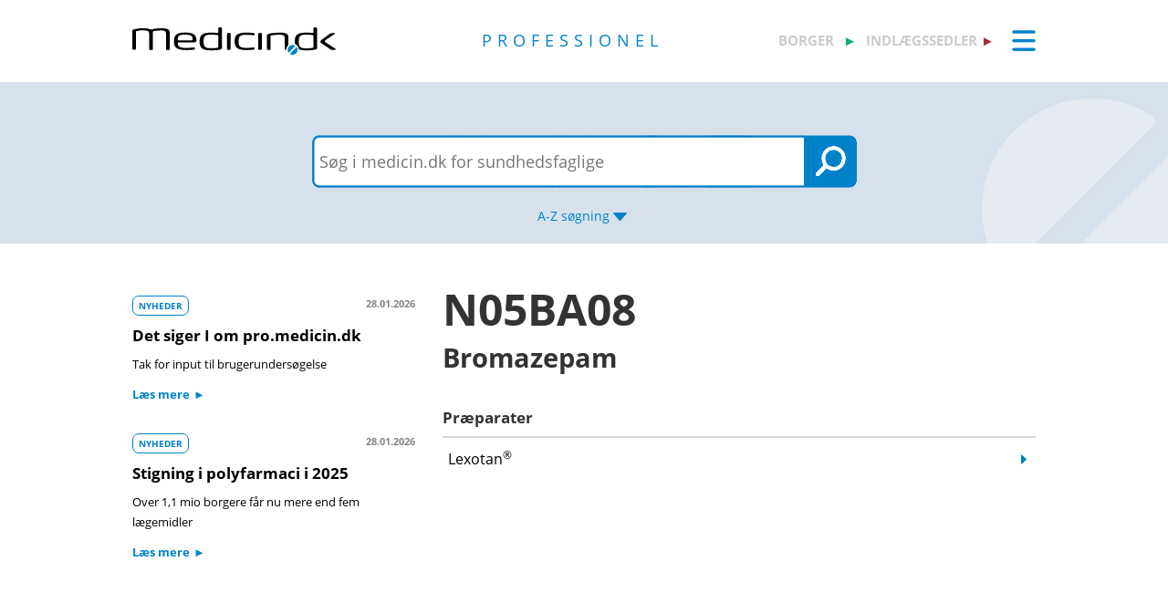

--- FILE ---
content_type: text/html; charset=utf-8
request_url: https://pro.medicin.dk/Search/Search/ShowAtc/N05BA08
body_size: 8637
content:
<!DOCTYPE html>
<html lang="da">
<head>
    <title>N05BA08 (Bromazepam)</title>

    <link href="/Content/CSS/Pro/ProGlobal.css?version=1.0.9504.17979" rel="stylesheet" type="text/css" />

<meta http-equiv="content-type" content="text/html; charset=utf-8" />
<meta name="robots" content="index, follow" />
<meta name="viewport" content="width=device-width, initial-scale=1, maximum-scale=10, minimum-scale=1, user-scalable=yes" />

<meta name="theme-color" content="#0099cc" />
<meta name="copyright" content="2026, Dansk Lægemiddel Information A/S">
<meta name="distribution" content="Restricted">
<meta name="dcterms.rightsHolder" content="Dansk Lægemiddel Information A/S">
<meta name="dcterms.rights" content="Dansk Lægemiddel Information A/S">
<meta name="dcterms.dateCopyrighted" content="2026">
<meta name="dcterms.creator" content="Dansk Lægemiddel Information A/S">
<meta name="dcterms.publisher" content="Dansk Lægemiddel Information A/S">
<link rel="schema.dcterms" href="https://pro.medicin.dk/Artikler/Artikel/212">



<link href="/Content/CSS/normalize.css" rel="stylesheet" />

<!-- Add CSS -->

<link href="/Content/CDN_Local/jquery-ui-v1.9.1.css?version=1.0.9504.17979" rel="stylesheet" type="text/css" media="screen" />
<link href="/Content/CSS/Global.css?version=1.0.9504.17979" rel="stylesheet" type="text/css">
<link href="/Content/CDN_Local/Open_Sans_400_700_italic.css?version=1.0.9504.17979" type="text/css" rel="stylesheet" async />
<link href="/Content/CDN_Local/Open_Sans_Regular.css?version=1.0.9504.17979" rel="stylesheet" type="text/css" async />
<link href="/Content/CSS/TopMenu.css?version=1.0.9504.17979" rel="stylesheet" type="text/css" />
<link href="/Content/CSS/TopSearch.css?version=1.0.9504.17979" rel="stylesheet" type="text/css" />
<link href="/Content/CSS/Footer.css?version=1.0.9504.17979" rel="stylesheet" type="text/css" />
<link href="/Content/CSS/Links.css?version=1.0.9504.17979" rel="stylesheet" type="text/css" />
<link href="/Content/CSS/Tables.css?version=1.0.9504.17979" rel="stylesheet" type="text/css" />
<link href="/Scripts/Medicin.dk/gototop.css?version=1.0.9504.17979" rel="stylesheet" type="text/css" />
<!--[if lt IE 9 ]>
    <link href="/Content/CSS/IE8.css?version=1.0.9504.17979" rel="stylesheet" type="text/css" />
<![endif]-->

<link rel="stylesheet" media="screen and (max-width: 760px)" href="/Content/CSS/Phone.css?version=1.0.9504.17979" type="text/css" />
<link rel="stylesheet" media="screen and (min-width: 760px) and (max-width:1024px)" href="/Content/CSS/PhoneBig.css?version=1.0.9504.17979" type="text/css" /> 
<link rel="stylesheet" media="screen and (max-device-width: 760px)" href="/Content/CSS/Phone.css?version=1.0.9504.17979" type="text/css" />
<link rel="stylesheet" media="screen and (min-device-width: 760px) and (max-device-width: 1024px)" href="/Content/CSS/PhoneBig.css?version=1.0.9504.17979" type="text/css" /> 
<link media="print" rel="stylesheet" type="text/css" href="/Content/Css/Print.css?version=1.0.9504.17979" />






<script type="text/javascript">
    var g_SiteCanUseBarcodeScanner = true;
    var g_BarcodeScannerKey = 'AT7xwoCBFMGEA8TR1z0DLJ057dQ1HUZ8HkNbRMgtT9QDSnsaoUHZIyN3hsiNeGseZRppcyp4PA2Qdp3yd3D0mC9bqWmESn7wUzOifctCPO++Wq6ajFiQ25EZOAgPQAGUlkVvpUxa8aQkXNFKSURpSmQbNBJwFLP8/wT/GzbA+bVnF2yvXn+UgXCG/1IWLuLSAlWBTi0hfkGYJ3WAnn2ewWRr6MXbcbVTYxfC+3b71chEUoHJSVlZy0mNgVTdT9S38KejIufv7JJw7hBfU4O5msZJgoURc8cNdGXAoB3omDdACJZJZ9vMWE3MpOjsCCEfEoanjchJxvK13SfUTNO3h2GmwGR+jbVPl/qw3yyAs1vG+PoitdbFqNa7+zu9bW62y6teKjoDBW9LRV0Vgr860bgv5rECnxAP1412lNn3kFYmakryvD6Qu+AKaEg8l29H2OXpODDWkeQnDm80B2CUPZETyxm3fDnO+A/zBIbLiiDLiZOuCYFGAbq6FQ89w+wMZ5QIEZ3ABsTDDO+4eQAe9PCbZoGGdzyIUloffNJPOsAEYBNVLqNz/IAp1BoTtRNMi4IBqk9zWd2Dm+ji155UouBFQ0Aa24kovzf+h8Ysm0pp0EzL1lo1zsFR1ABNyomsYfh3o4BPEG/OC+oMndV46xROim5Wh2tgBjTycvmXdXxD2o3owjqmmvBHwS7bYbapTjIK6IFnou5SDpObR40mq4n74XFb93qqq7ecX8sM/MajQPO5aCHRm4Guyi1ARwb5NAWt2g3Uns33Dj2OPXAyqNC2mJsRc8a+2v2pFV/8iU3vuRpuF1JltZbriMWpyD9rqhGndFJkWIm22QwO';
    var BadBrowserVersionIE = 0;

</script>

    <script type="text/javascript" src="/Content/CDN_Local/jquery-v1.11.3.js"></script>
    <script type="text/javascript" src="/Scripts/jquery-migrate-1.2.1.js"></script>
    <script type="text/javascript" src="/Scripts/jquery/jquery-ui-1.11.4/jquery-ui.min.js"></script>


<script type="text/javascript" src="/Scripts/Medicin.dk/jquery.ui.autocomplete.scroll.js"></script>
<script type="text/javascript" src="/Scripts/jquery.ui.touch-punch.min.js"></script>
<script type="text/javascript" src="/Scripts/Medicin.dk/jquery-flip.min.js?version=1.0.9504.17979"></script>
<script type="text/javascript" src="/Scripts/Medicin.dk/Autosuggest/SubmitSearch.js?version=1.0.9504.17979"></script>
<script type="text/javascript" src="/Scripts/Medicin.dk/Autosuggest/CleanInputSearch.js?version=1.0.9504.17979"></script>
<script type="text/javascript" src="/Scripts/Medicin.dk/Autosuggest/suggest.js?version=1.0.9504.17979"></script>
<script type="text/javascript" src="/Scripts/Medicin.dk/WhatSite.js?version=1.0.9504.17979"></script>
<script type="text/javascript" src="/Scripts/Medicin.dk/generelt.js?version=1.0.9504.17979"></script>
<script type="text/javascript" src="/Scripts/jQueryRotateCompressed.js" async></script>
<script type="text/javascript" src="/Scripts/Medicin.dk/gototop.js" async></script>
<script type="text/javascript" src="/Scripts/jquery.imagefit-0.2.js" async></script>
<script type="text/javascript" src="/Scripts/Medicin.dk/lightbox_blocker.js"></script>



<script type="text/javascript">
    if (BadBrowserVersionIE == 0) {
        document.write("<script type='text/javascript' src='https://cdn.jsdelivr.net/npm/scandit-sdk@5.x'><\/script>");
    }
</script>


<!-- Matomo -->
<script type="text/javascript">
    var _paq = window._paq || [];
    /* tracker methods like "setCustomDimension" should be called before "trackPageView" */
    _paq.push(['disableCookies']);
    _paq.push(['trackPageView']);
    _paq.push(['enableLinkTracking']);
    (function () {
        var u = "https://matomo.dli.dk/";
        _paq.push(['setTrackerUrl', u + 'matomo.php']);
        _paq.push(['setSiteId', '2']);
        var d = document, g = d.createElement('script'), s = d.getElementsByTagName('script')[0];
        g.type = 'text/javascript'; g.async = true; g.defer = true; g.src = u + 'matomo.js'; s.parentNode.insertBefore(g, s);
    })();
</script>
<!-- End Matomo Code -->

    <link href="/Content/CSS/Pro/Pro.css?version=1.0.9504.17979" rel="stylesheet" type="text/css" />
    <script type="text/javascript" src="/Content/Javascript/Pro/dropit.js"></script>
    <script type="text/javascript" src="/Content/Javascript/Pro/TopSearch.js?version=1.0.9504.17979"></script>
    

            <link href="/Content/CSS/Beregnere/beregnere.min.css" rel="stylesheet" />



    <link rel="manifest" href="/Content/Manifests/Pro/manifest.json?version=1.0.9504.17979" />

    <link rel="apple-touch-icon" sizes="76x76" href="/Content/Images/Pro/hs/ios/Icon-76x76.png?version=1.0.9504.17979">
    <link rel="apple-touch-icon" sizes="114x114" href="/Content/Images/Pro/hs/ios/Icon-114x114.png?version=1.0.9504.17979">
    <link rel="apple-touch-icon" sizes="120x120" href="/Content/Images/Pro/hs/ios/Icon-120x120.png?version=1.0.9504.17979">
    <link rel="apple-touch-icon" sizes="144x144" href="/Content/Images/Pro/hs/ios/Icon-144x144.png?version=1.0.9504.17979">
    <link rel="apple-touch-icon" sizes="152x152" href="/Content/Images/Pro/hs/ios/Icon-152x152.png?version=1.0.9504.17979">
    <link rel="apple-touch-icon" sizes="180x180" href="/Content/Images/Pro/hs/ios/Icon-180x180.png?version=1.0.9504.17979">

    <link rel="icon" type="image/png" sizes="192x192" href="/Content/Images/Pro/hs/android/Icon-192x192.png?version=1.0.9504.17979">

    <link rel="icon" type="image/png" sizes="16x16" href="/Content/Images/Pro/favicons/Icon-16x16.png?version=1.0.9504.17979">
    <link rel="icon" type="image/png" sizes="32x32" href="/Content/Images/Pro/favicons/Icon-32x32.png?version=1.0.9504.17979">
    <link rel="icon" type="image/png" sizes="96x96" href="/Content/Images/Pro/favicons/Icon-96x96.png?version=1.0.9504.17979">

</head>
<body>
    <div id="TopMenu" class="glob-search-menu">

        <div class="global-menutop-back">
            <div class="glob-wrapper">
                <div class="glob-content-wrapper">

<div class="glob-floatNone">
    <div class="topmenu-forside-wrapper">
        <div id="phone-top-logos" class="phone-top-logos glob-padbtm10">
            <div class="glob-floatNone"></div>
            <a id="borger" href="https://min.medicin.dk"
               title="Information til borgere" class="glob-floatLeft topmenu-biglogo">borger</a>

            <a id="indl" href="https://www.indlaegssedler.dk"
               title="Læsevenlige indlægssedler" class="glob-floatLeft topmenu-biglogo grey">indlægssedler</a>
        </div>
        <div class="glob-floatNone"></div>
        <a href="https://medicin.dk"><img src="/Content/Images/logoer/Medicin.dk_Logo_Pro_RGB_u_produkt.svg?version=1.0.9504.17979" alt="medicin.dk" class="glob-floatLeft topmenu-smalllogo" /></a>

        <a href="https://pro.medicin.dk"
           title="Information til sundhedsfaglige" class="glob-floatLeft topmenu-biglogo glob-sitetype-title main-title">professionel</a>

        <span class="minindl phone-nodisplay">
            <a id="borger" href="https://min.medicin.dk"
               title="Information til borgere" class="glob-floatLeft topmenu-biglogo">borger</a>

            <a id="indl" href="https://www.indlaegssedler.dk"
               title="Læsevenlige indlægssedler" class="glob-floatLeft topmenu-biglogo grey">indlægssedler</a>
        </span>

        <ul class="topmenu">
            <li>
                <a class="glob-menutop-burgermenu" href="#">
                    <img id="TopMenuImg" class="glob-floatRight" src="/Content/Images/Pro/Topmenu/ikon_menu_pro.gif" width="26" height="23" alt="Menu" />
                </a>
                <ul class="topmenu-ul">

                    <li class="topmenu-listitem">
                        <!--318019-->
                        <a href="/Specielleemner/Emner/0/" title="Antibiotikavejledning">
                            <div class="glob-floatLeft topmenu-text">
                                Antibiotikavejledning
                            </div>
                            <img class="glob-floatright topmenu-img" src="/Content/Images/Pro/Topmenu/link_pro.gif" width="8" height="13" alt="" />
                        </a>
                    </li>

                    <li class="topmenu-listitem">
                        <a href="/BehandlingsOmraader/Oversigt/" title="Behandlingsomr&#229;der">
                            <div class="glob-floatLeft topmenu-text">
                                Behandlingsomr&#229;der
                            </div>
                            <img class="glob-floatright topmenu-img" src="/Content/Images/Pro/Topmenu/link_pro.gif" width="8" height="13" alt="" />
                        </a>
                    </li>

                    <li class="topmenu-listitem">
                        <a href="/Artikler/Artikel/182" title="Beregnere">
                            <div class="glob-floatLeft topmenu-text">
                                Beregnere
                            </div>
                            <img class="glob-floatright topmenu-img" src="/Content/Images/Pro/Topmenu/link_pro.gif" width="8" height="13" alt="" />
                        </a>
                    </li>

                    <li class="topmenu-listitem">
                        <a href="/Adresser/Oversigt" title="Firmaer, apoteker">
                            <div class="glob-floatLeft topmenu-text">
                                Firmaer, apoteker
                            </div>
                            <img class="glob-floatright topmenu-img" src="/Content/Images/Pro/Topmenu/link_pro.gif" width="8" height="13" alt="" />
                        </a>
                    </li>

                    <li class="topmenu-listitem">
                        <a href="/Generelt/OmMedicin" title="Generelt om medicin">
                            <div class="glob-floatLeft topmenu-text">
                                Generelt om medicin
                            </div>
                            <img class="glob-floatright topmenu-img" src="/Content/Images/Pro/Topmenu/link_pro.gif" width="8" height="13" alt="" />
                        </a>
                    </li>

                    <li class="topmenu-listitem">
                        <a href="/Medicin/GenkendMedicin" title="Genkend medicin">
                            <div class="glob-floatLeft topmenu-text">
                                Genkend medicin
                            </div>
                            <img class="glob-floatright topmenu-img" src="/Content/Images/Pro/Topmenu/link_pro.gif" width="8" height="13" alt="" />
                        </a>
                    </li>

                    <li class="topmenu-listitem">
                        <a href="/Artikler/Artikel/359" title="Kurser og events">
                            <div class="glob-floatLeft topmenu-text">
                                Kurser og events
                            </div>
                            <img class="glob-floatright topmenu-img" src="/Content/Images/Pro/Topmenu/link_pro.gif" width="8" height="13" alt="" />
                        </a>
                    </li>

                    <li class="topmenu-listitem">
                        <a href="/Laegemiddelgrupper/Grupper/" title="Lægemiddelgrupper">
                            <div class="glob-floatLeft topmenu-text">
                                Lægemiddelgrupper
                            </div>
                            <img class="glob-floatright topmenu-img" src="/Content/Images/Pro/Topmenu/link_pro.gif" width="8" height="13" alt="" />
                        </a>
                    </li>

                    <li class="topmenu-listitem">
                        <a href="/Generelt/Patientsikkerhed" title="Patientsikkerhed">
                            <div class="glob-floatLeft topmenu-text">
                                Patientsikkerhed
                            </div>
                            <img class="glob-floatright topmenu-img" src="/Content/Images/Pro/Topmenu/link_pro.gif" width="8" height="13" alt="" />
                        </a>
                    </li>

                    <li class="topmenu-listitem">
                        <a href="/OmMedicinDK/OmMedicinDK/7" title="Services">
                            <div class="glob-floatLeft topmenu-text">
                                Services
                            </div>
                            <img class="glob-floatright topmenu-img" src="/Content/Images/Pro/Topmenu/link_pro.gif" width="8" height="13" alt="" />
                        </a>
                    </li>

                    <li class="topmenu-listitem">
                        <a href="/Generelt/saerligepatientgrupper" title="Særlige patientgrupper">
                            <div class="glob-floatLeft topmenu-text">
                                Særlige patientgrupper
                            </div>
                            <img class="glob-floatright topmenu-img" src="/Content/Images/Pro/Topmenu/link_pro.gif" width="8" height="13" alt="" />
                        </a>
                    </li>

                    <li class="topmenu-listitem">
                        <a href="/Artikler/Artikel/404" title="Til medicinvirksomheder">
                            <div class="glob-floatLeft topmenu-text">
                                Til medicinvirksomheder
                            </div>
                            <img class="glob-floatright topmenu-img" src="/Content/Images/Pro/Topmenu/link_pro.gif" width="8" height="13" alt="" />
                        </a>
                    </li>

                    <li class="topmenu-listitem">
                        <a href="/OmMedicinDk/OmMedicinDK/1" title="Om Medicin.dk">
                            <div class="glob-floatLeft topmenu-text">
                                Om Medicin.dk
                            </div>
                            <img class="glob-floatright topmenu-img" src="/Content/Images/Pro/Topmenu/link_pro.gif" width="8" height="13" alt="" />
                        </a>
                    </li>

                </ul>
            </li>
        </ul>

        <script type="text/javascript">
            $(document).ready(function () {
                $('.topmenu').dropit();
            });
        </script>
        <div class="glob-floatNone"></div>
    </div>
</div>
                    <div class="glob-floatNone"></div>
                </div>
            </div>
        </div>
        <div class="glob-searchtop-back glob-boxshadow" id="glob-searchtop-back">
            <div class="glob-wrapper">
                <div class="glob-content-wrapper">
    

<div class="topsearch-min-wrapper">
    <form id="form1" onsubmit="return redirectSearch()" action="#" method="get" class="glob-floatNone">

        <div class="glob-floatNone">
            <div id="div_Search" class="topsearch-searchbox-wrapper">
                <input type="text" autocomplete="off" id="_TxtSearch" class="topsearch-searchbox ui-autocomplete-input" placeholder="Indtast søgeord..." aria-autocomplete="list" aria-haspopup="true" />

                <input src="/Content/Images/Pro/TopSearch/soeg_knap.png" id="magnifierbtn" onclick="submitForm()" type="image" class="topsearch-searchboxbutton glob-borderNone" title="Søg" alt="Søg" />
                <input src="/Content/Images/Pro/TopSearch/soeg_knap_sq.png" id="magnifierbtnsq" onclick="submitForm()" type="image" class="topsearch-searchboxbuttonsq glob-borderNone" title="Søg" alt="Søg" style="display:none;" />
                <input src="/Content/Images/Pro/TopSearch/soeg_barcode_pro.png" id="barcodebtn" onclick="return BarcodeScanBegin()" type="image" class="topsearch-searchboxbutton glob-borderNone" alt="Start stregkode søgning" title="Start stregkode søgning" style="display:none;" />

                <a href="#" title="A-Z søgning" class="topsearch-azsearch">
                    <div class="glob-topsearch-azsearch-text">
                        A-Z
                        <span class="phone-nodisplay"> søgning</span>
                        <img class="glob-topsearch-azsearch-arrow" src="/Content/Images/Pro/Topmenu/link_fold-ud_pro.gif" alt="" />
                    </div>
                </a>
            </div>
        </div>
    </form>
    <div class="glob-floatNone"></div>
</div>









<div class="glob-floatNone glob-topsearch-search-azbuttons-wrapper" id="glob-topsearch-search-azbuttons">

    <a href="/Search/Search/SearchAlpha/a" title="A"><div class="glob-topsearch-search-azbuttons">A</div></a>
    <a href="/Search/Search/SearchAlpha/b" title="B"><div class="glob-topsearch-search-azbuttons">B</div></a>
    <a href="/Search/Search/SearchAlpha/c" title="C"><div class="glob-topsearch-search-azbuttons">C</div></a>
    <a href="/Search/Search/SearchAlpha/d" title="D"><div class="glob-topsearch-search-azbuttons">D</div></a>
    <a href="/Search/Search/SearchAlpha/e" title="E"><div class="glob-topsearch-search-azbuttons">E</div></a>
    <a href="/Search/Search/SearchAlpha/f" title="F"><div class="glob-topsearch-search-azbuttons">F</div></a>
    <a href="/Search/Search/SearchAlpha/g" title="G"><div class="glob-topsearch-search-azbuttons">G</div></a>
    <a href="/Search/Search/SearchAlpha/h" title="H"><div class="glob-topsearch-search-azbuttons">H</div></a>
    <a href="/Search/Search/SearchAlpha/i" title="I"><div class="glob-topsearch-search-azbuttons">I</div></a>
    <a href="/Search/Search/SearchAlpha/j" title="J"><div class="glob-topsearch-search-azbuttons">J</div></a>
    <a href="/Search/Search/SearchAlpha/k" title="K"><div class="glob-topsearch-search-azbuttons">K</div></a>
    <a href="/Search/Search/SearchAlpha/l" title="L"><div class="glob-topsearch-search-azbuttons">L</div></a>
    <a href="/Search/Search/SearchAlpha/m" title="M"><div class="glob-topsearch-search-azbuttons">M</div></a>
    <a href="/Search/Search/SearchAlpha/n" title="N"><div class="glob-topsearch-search-azbuttons">N</div></a>
    <a href="/Search/Search/SearchAlpha/o" title="O"><div class="glob-topsearch-search-azbuttons">O</div></a>
    <a href="/Search/Search/SearchAlpha/p" title="P"><div class="glob-topsearch-search-azbuttons">P</div></a>
    <div class="glob-floatNone phone-nodisplay"></div>
    <a href="/Search/Search/SearchAlpha/q" title="Q"><div class="glob-topsearch-search-azbuttons">Q</div></a>
    <a href="/Search/Search/SearchAlpha/r" title="R"><div class="glob-topsearch-search-azbuttons">R</div></a>
    <a href="/Search/Search/SearchAlpha/s" title="S"><div class="glob-topsearch-search-azbuttons">S</div></a>
    <a href="/Search/Search/SearchAlpha/t" title="T"><div class="glob-topsearch-search-azbuttons">T</div></a>
    <a href="/Search/Search/SearchAlpha/u" title="U"><div class="glob-topsearch-search-azbuttons">U</div></a>
    <a href="/Search/Search/SearchAlpha/v" title="V"><div class="glob-topsearch-search-azbuttons">V</div></a>
    <a href="/Search/Search/SearchAlpha/w" title="W"><div class="glob-topsearch-search-azbuttons">W</div></a>
    <a href="/Search/Search/SearchAlpha/x" title="X"><div class="glob-topsearch-search-azbuttons">X</div></a>
    <a href="/Search/Search/SearchAlpha/y" title="Y"><div class="glob-topsearch-search-azbuttons">Y</div></a>
    <a href="/Search/Search/SearchAlpha/z" title="Z"><div class="glob-topsearch-search-azbuttons">Z</div></a>
    <a href="/Search/Search/SearchAlpha/æ" title="Æ"><div class="glob-topsearch-search-azbuttons">Æ</div></a>
    <a href="/Search/Search/SearchAlpha/ø" title="Ø"><div class="glob-topsearch-search-azbuttons">Ø</div></a>
    <a href="/Search/Search/SearchAlpha/å" title="Å"><div class="glob-topsearch-search-azbuttons">&#197;</div></a>
    <a href="/Search/Search/SearchAlpha/α" title="α (alfa)"><div class="glob-topsearch-search-azbuttons">α</div></a>
    <a href="/Search/Search/SearchAlpha/β" title="β (beta)"><div class="glob-topsearch-search-azbuttons">β</div></a>
    <a href="/Search/Search/SearchAlpha/0-9" title="0-9"><div class="glob-topsearch-search-azbuttons glob-topsearch-search-azbuttons-small">0-9</div></a>
    <div class="glob-floatNone"></div>
</div>

                    <div class="glob-floatNone"></div>
                </div>
                <div class="glob-floatNone"></div>
            </div>
<div class="progress-container">   
    <div class="progress-bar" id="progressBar" role="progressbar" aria-valuemin="0" aria-valuemax="100" aria-valuenow="0"></div>
</div>
        </div>
        <div class="glob-floatNonew"></div>
    </div>
    <div id="TopExtra" class="glob-wrapper">
        <div class="glob-content-wrapper">






        </div>
    </div>
    <div class="glob-wrapper">
        <div id="maincontentdiv" class="maincontentdiv glob-content-wrapper glob-content-main-wrapper">
            

    <div class="glob-floatNone glob-content-main-wrapper-cols"> </div>
    <div class="glob-floatNone glob-content-main-wrapper-cols">
        <div class="glob-floatLeft glob-col310 glob-marginRight30">

            <div class="newscontainer">
  <div class="glob-contentbox glob-contentbox-nopaddingtop glob-noline-nocolor">
    <div class="glob-floatLeft glob-marginTopBtm10"><a class="glob-link-no-underline" href="/Generelt/Nyheder/Nyhedsarkiv/" title="NYHEDER"><span class="glob-articlebutton">NYHEDER</span></a></div>
    <div class="glob-floatRight glob-Date glob-marginTopBtm10">28.01.2026</div>
    <div class="glob-floatNone"></div><a class="glob-noline-nocolor glob-link-no-underline" href="/Generelt/Nyheder/730" title="Det siger I om pro.medicin.dk"><h4 class="glob_color000">Det siger I om pro.medicin.dk</h4>
      <div class="glob-fontsize90pc glob_color000 glob-noline-nocolor">Tak for input til brugerundersøgelse</div>
      <div class="alignRight glob-marginTopBtm10"><span class="glob-fontsize90pc glob-linkarrow-after">Læs mere</span></div></a></div>
  <div class="glob-contentbox glob-contentbox-nopaddingtop glob-noline-nocolor">
    <div class="glob-floatLeft glob-marginTopBtm10"><a class="glob-link-no-underline" href="/Generelt/Nyheder/Nyhedsarkiv/" title="NYHEDER"><span class="glob-articlebutton">NYHEDER</span></a></div>
    <div class="glob-floatRight glob-Date glob-marginTopBtm10">28.01.2026</div>
    <div class="glob-floatNone"></div><a class="glob-noline-nocolor glob-link-no-underline" href="/Generelt/Nyheder/731" title="Stigning i polyfarmaci i 2025"><h4 class="glob_color000">Stigning i polyfarmaci i 2025</h4>
      <div class="glob-fontsize90pc glob_color000 glob-noline-nocolor">Over 1,1 mio borgere får nu mere end fem lægemidler</div>
      <div class="alignRight glob-marginTopBtm10"><span class="glob-fontsize90pc glob-linkarrow-after">Læs mere</span></div></a></div>
</div>

        </div>
        <div class="glob-floatLeft glob-col650">
           <h1 title="N05BA08 (Bromazepam)">N05BA08<div class="glob-h1mini"> Bromazepam</div>
</h1>
<div class="glob-contentbox-nobordertop">
  <h4>Præparater</h4><a class="glob-search_link" href="/Medicin/Praeparater/745" title="Lexotan®"><div class="glob-hoverbg-gray glob-searchresult-item">
      <div class="glob-searchline" title="Lexotan®">
        <div class="glob-search-desc">Lexotan®</div>
        <div class="glob-searchline-arrow"> </div>
      </div>
      <div class="glob-floatNone"></div>
    </div></a></div>
<p> </p>
<p> </p>
        </div>
    </div>


            <div class="glob-floatNone">&#160;</div>
        </div>
    </div>

    

    <div id="FooterLinks" class="footer-links-wrapper">
        <div class="glob-wrapper">

<div class="glob-floatNone">
    <!-- boxes -->
    <div>
        <div class="glob-floatLeft glob-col310 glob-marginRight30 glob-link">
            <div class="glob-marginTop25"></div>
            <a href="/Adresser/Oversigt" title="Apoteker">
                <div class="footer-link">Apoteker</div>
            </a>
            <a href="/Specielleemner/Emner/318019" title="Antibiotikavejledningen">
                <div class="footer-link">Antibiotikavejledningen</div>
            </a>
            <a href="/Behandlingsomraader/Oversigt/" title="Behandlingsomr&#229;der">
                <div class="footer-link">Behandlingsomr&#229;der</div>
            </a>
            <a href="/Artikler/Artikel/182" title="Beregnere">
                <div class="footer-link">Beregnere</div>
            </a>
            <a href="/Specielleemner/Emner/500" title="Bivirkninger">
                <div class="footer-link">Bivirkninger</div>
            </a>
            <a href="/Medicin/GenkendMedicin" title="Genkend medicin">
                <div class="footer-link">Genkend medicin</div>
            </a>
            <a href="///min.medicin.dk/Multimedia/Instruktionsfilm/" title="Instruktionsfilm">
                <div class="footer-link">Instruktionsfilm</div>
            </a>
        </div>

        <div class="glob-floatLeft glob-col310 glob-marginRight30 glob-link">
            <div class="glob-marginTop25"></div>
            <a href="/Laegemiddelgrupper/Grupper" title="Lægemiddelgrupper">
                <div class="footer-link">Lægemiddelgrupper</div>
            </a>
            <a href="/Generelt/OmMedicin" title="Generelt om medicin">
                <div class="footer-link">Om medicin</div>
            </a>
            <a href="/Generelt/Patientsikkerhed" title="Risikosituationslægemidler">
                <div class="footer-link">Patientsikkerhed</div>
            </a>
            <a href="/Generelt/saerligepatientgrupper" title="Særlige patientgrupper">
                <div class="footer-link">Særlige patientgrupper</div>
            </a>
            <a href="/Specielleemner/Emner/318004" title="Tilskud">
                <div class="footer-link">Tilskud</div>
            </a>
            <a href="/Specielleemner/Emner/318103" title="Udlevering">
                <div class="footer-link">Udlevering</div>
            </a>
            <a href="/Medicin/PraeparatAendringer/UdgPraeparater/*" title="Udg&#229;ede præparater">
                <div class="footer-link">Udg&#229;ede præparater</div>
            </a>
        </div>

        <div class="glob-floatLeft glob-col310 glob-link">
            <div class="glob-marginTop25"></div>
            <a href="/Artikler/Artikel/404" title="Til medicinvirksomheder">
                <div class="footer-link">Til medicinvirksomheder</div>
            </a>
            <a href="/Artikler/Artikel/52" title="Information til sundhedsfaglige">
                <div class="footer-link">Om medicin.dk - professionel</div>
            </a>
            <a href="/Artikler/Artikel/177" title="FAQ">
                <div class="footer-link">FAQ</div>
            </a>
            <a href="/OmMedicinDK/OmMedicinDK/7" title="Medicin.dk services">
                <div class="footer-link">Medicin.dk services</div>
            </a>
            <a href="https://www.indlaegssedler.dk" title="Læsevenlige indlægssedler">
                <div class="footer-link">Medicin.dk - indlægssedler</div>
            </a>
            <a href="https://min.medicin.dk" title="Information til borgere">
                <div class="footer-link">Medicin.dk - borger</div>
            </a>
<a href="https://medicin.peytzmail.com/f/profile/profilside" target="_blank" title="FAQ">
    <div class="footer-link">Tilmeld nyhedsbrev</div>
</a>


        </div>

        <div class="glob-floatNone">&#160;</div>
    </div>
</div>



        </div>
        <div class="glob-floatNone"></div>
    </div>
    <div id="Contactinfo" class="footer-contact-wrapper ">
        <div class="glob-wrapper">





<div class="glob-floatNone">
    <div class="glob-padTop20">
        <div class="glob-floatLeft glob-col310 glob-marginRight30 footer-contact-box">
            <div class="glob-floatNone">
                <div class="footer-contact">
                    <h3>Kontakt</h3>
                </div>
            </div>

            <div class="glob-floatNone">
                <div>
                    <table>
                        <tr>
                            <td>
                                <strong>Borger:</strong>
                            </td>
                            <td>
                                <a href="https://min.medicin.dk/Generelt/ContactUs" title="Kontakt medicin.dk">
                                    <div class="footer-contact-left glob-floatLeft">&#160;&#160;&#160;<img src="/Content/Images/Global/footer_mail.png" width="20" height="12" alt="" /> &#160;&#160;  </div>
                                    <div class="footer-contact-left glob-floatLeft"><u>Mail</u></div>
                                </a>
                            </td>
                        </tr>
                    </table>
                </div>
            </div>
            <div class="glob-floatNone">
                <div class="glob-floatNone footer-contact-linespace12px">&#160; </div>
                <div>
                    <table>
                        <tr>
                            <td>
                                <strong>Sundhedsfaglig:</strong>
                            </td>
                            <td>
                                <a href="mailto:kontakt@medicin.dk" title="Kontakt medicin.dk">
                                    <div class="footer-contact-left glob-floatLeft">&#160;&#160;&#160;<img src="/Content/Images/Global/footer_mail.png" width="20" height="12" alt="" /> &#160;&#160;  </div>
                                    <div class="footer-contact-left glob-floatLeft"><u>kontakt@medicin.dk</u></div>
                                </a>
                            </td>
                        </tr>
                    </table>
                </div>
            </div>

            <div class="glob-floatNone footer-contact-linespace8px">&#160; </div>

            <div class="glob-floatNone footer-contact-linespace8px noprint">&#160; </div>
            <div class="glob-floatNone noprint">
                <div class="footer-contact">
                </div>
                <a href="https://www.facebook.com/Promedicindk" title="Facebook" target="_blank">
                    <div class="footer-contact-left glob-floatLeft footer-contact-textimg-align"><img src="/Content/Images/Global/footer_facebook.png" alt="" width="20" height="20" /> &#160;&#160; </div>
                    <div class="footer-contact-left glob-floatLeft"><b>Facebook</b></div>
                </a>
            </div>
            <div class="footer-contact-left glob-floatLeft noprint">&#160; &#160; &#160; &#160; </div>
            <div class="noprint">
                <a href="https://www.youtube.com/user/MinMedicin" title="Youtube" target="_blank">
                    <div class="footer-contact-left glob-floatLeft footer-contact-textimg-align"><img src="/Content/Images/Global/footer_youtube.png" width="25" height="18" alt="" /> &#160;&#160; </div>
                    <div class="footer-contact-left glob-floatLeft"><b>Youtube</b></div>
                </a>
            </div>
        </div>
        <div class="glob-floatLeft glob-col650 footer-contact-box underline-no">
            <div class="footer-contact">
                <h3>Om medicin.dk – professionel</h3>

                Medicin.dk – professionel er en del af Medicin.dk. Medicin.dk leverer information om medicin, sygdom og behandling til hele Danmark.
                Medicin.dk ejes af Dansk Lægemiddel Information A/S (DLI A/S).
                Medicin.dk består af <a title="Information til sundhedsfaglige" href="https://pro.medicin.dk/OmMedicinDK/OmProMedicinDK/52">Medicin.dk – professionel</a>
                til sundhedsfaglige, <a title="Information til borgere" href="https://min.medicin.dk/OmMedicinDK/OmMinMedicinDK/51">Medicin.dk – borger</a>
                til borgere - og <a title="Læsevenlige indlægssedler" href="https://www.indlaegssedler.dk/OmMedicinDK/OmMedicinDK/200">Medicin.dk – indlægssedler</a>,
                der indeholder indlægssedler i et let tilgængeligt format. Læs mere om <a href="/OmMedicinDk/OmMedicinDK/1">Medicin.dk</a> og organisationen bag navnet.
            </div>
            <div class="glob-floatNone footer-contact-linespace12px noprint">&#160;</div>
            
            <a class="footer-contact-link noprint" href="/OmMedicinDK/OmMedicinDK/1" title="Om Medicin.dk">

                <b>Om Medicin.dk</b><img class="footer-contact-arrow" src="/Content/Images/Global/link_footer.gif" width="8" height="13" alt="" />

            </a>
            <span>&#160;&#160;&#160;</span>
            <a class="footer-contact-link noprint" href="/Artikler/Artikel/285" title="Privatlivspolitik på pro.medicin.dk">
                <b>Privatlivspolitik</b><img class="footer-contact-arrow" src="/Content/Images/Global/link_footer.gif" width="8" height="13" alt="" />
            </a>

            <span>&#160;&#160;&#160;</span>
            <a class="footer-contact-link noprint" href="/Artikler/Artikel/80" title="Cookiepolitik på pro.medicin.dk">
                <b>Cookiepolitik</b><img class="footer-contact-arrow" src="/Content/Images/Global/link_footer.gif" width="8" height="13" alt="" />
            </a>

            <span>&#160;&#160;&#160;</span>
            <a class="footer-contact-link noprint" href="/Artikler/Artikel/212" title="Brugervilkår og ansvar på pro.medicin.dk">
                <b>Brugervilkår og ansvar</b><img class="footer-contact-arrow" src="/Content/Images/Global/link_footer.gif" width="8" height="13" alt="" />
            </a>
        </div>
        <div class="glob-floatNone"><div class="glob-marginTop25"></div></div>
    </div>
</div>
            <div class="glob-floatNone"></div>
        </div>
    </div>
    <div id="FooterBottom" class="glob-wrapper">
        <div class="glob-floatNone">
            <div class="glob-footer-wrapper">

                




<div class="glob-floatNone footer-forside glob-fontsize84pc glob_color868686">


    <span class="footer-wordspace"><a href="/Artikler/Artikel/58" id="omdlifooterlink" title="Information om Dansk Lægemiddel Information A/S">&#169;&amp;nbsp;2026&amp;nbsp;Dansk&amp;nbsp;L&#230;gemiddel&amp;nbsp;Information&amp;nbsp;A/S</a></span> &#183;
    <span class="footer-wordspace">Lersø Parkallé 101</span> &#183;
    <span class="footer-wordspace">2100 København Ø</span>
</div>





            </div>
        </div>
    </div>

    
    
    

<script type="application/ld+json">
    {
    "@context": "http://schema.org",
    "@type": "WebSite",
    "url": "https://pro.medicin.dk/",
    "potentialAction": {
    "@type": "SearchAction",
    "target": "https://pro.medicin.dk/Search/Search/Search/{search_term_string}",
    "query-input": "required name=search_term_string"
    }
    }
</script>

</body>
</html>


--- FILE ---
content_type: application/javascript
request_url: https://pro.medicin.dk/Scripts/Medicin.dk/gototop.js
body_size: 160
content:
$(document).ready(function () {
	$(window).resize(function () {
		posToTop();
	});
	$(window).scroll(function () {
		posToTop(); //$("span").css("display", "inline").fadeOut("slow");
	});
	$('#divGoToTop').click(function () {
		$(document).scrollTop(0);
	});
	posToTop();
});
function posToTop() {
	$divGoToTop = $("#divGoToTop");
	if ($divGoToTop) {

		if ($(document).scrollTop() > 10) {
			$divGoToTop.show(300);
		}
		else {
			$divGoToTop.hide(300);
		}



		$offset = 942;
		if ($(document).width() > 1025) {
			$offset = ($(document).width() - 880) / 2 + 880;
		}
		if ($(document).width() < 760) {
		    $offset = 280;
		}
		$divGoToTop.offset({ left: $offset });
	}
}